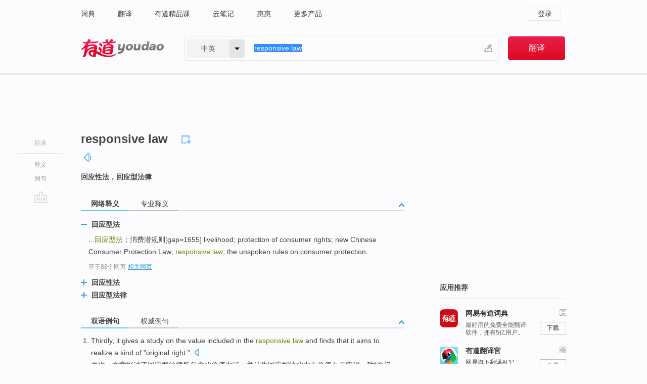

--- FILE ---
content_type: text/html; charset=utf-8
request_url: http://youdao.com/w/eng/responsive_law/
body_size: 9464
content:
<!DOCTYPE html>
                                    
      

								<html xmlns="http://www.w3.org/1999/xhtml" class="ua-ch ua-ch-131 ua-wk ua-mac os x">
<head>
    <meta name="baidu_union_verify" content="b3b78fbb4a7fb8c99ada6de72aac8a0e">
    <meta http-equiv="Content-Type" content="text/html; charset=UTF-8">

    
<meta name="keywords" content="responsive law"/>

<title>【responsive_law】什么意思_英语responsive_law的翻译_音标_读音_用法_例句_在线翻译_有道词典</title>
<link rel="shortcut icon" href="https://shared-https.ydstatic.com/images/favicon.ico" type="image/x-icon"/>


<link href="https://shared.ydstatic.com/dict/v2016/result/160621/result-min.css" rel="stylesheet" type="text/css"/>
<link href="https://shared.ydstatic.com/dict/v2016/result/pad.css" media="screen and (orientation: portrait), screen and (orientation: landscape)" rel="stylesheet" type="text/css">
<link rel="canonical" href="http://dict.youdao.com/w/responsive_law/"/>
<link rel="search" type="application/opensearchdescription+xml" title="Yodao Dict" href="plugins/search-provider.xml"/>
<script type='text/javascript' src='https://shared.ydstatic.com/js/jquery/jquery-1.8.2.min.js'></script>
</head>
<body class="t0">
<!-- 搜索框开始 -->
    <div id="doc" style="position:relative;zoom:1;">
    <div class="c-topbar-wrapper">
        <div class="c-topbar c-subtopbar">
            <div id="nav" class="c-snav">
                <a class="topnav" href="http://dict.youdao.com/?keyfrom=dict2.top" target="_blank">词典</a><a class="topnav" href="http://fanyi.youdao.com/?keyfrom=dict2.top" target="_blank">翻译</a><a class="topnav" href="https://ke.youdao.com/?keyfrom=dict2.top" target="_blank">有道精品课</a><a class="topnav" href="http://note.youdao.com/?keyfrom=dict2.top" target="_blank">云笔记</a><a class="topnav" href="http://www.huihui.cn/?keyfrom=dict2.top" target="_blank">惠惠</a><a class="topnav" href="http://www.youdao.com/about/productlist.html?keyfrom=dict2.top" target="_blank">更多产品</a>
            </div>
                        <div class="c-sust">
                                                

                                    <a hidefocus="true" class="login" href="http://account.youdao.com/login?service=dict&back_url=http%3A%2F%2Fdict.youdao.com%2Fsearch%3Fq%3Dresponsive%2Blaw%26tab%3D%23keyfrom%3D%24%7Bkeyfrom%7D" rel="nofollow">登录</a>
                            </div>
        </div>
        <div class="c-header">
            <a class="c-logo" href="/">有道 - 网易旗下搜索</a>
            <form id="f"  method="get" action="/search" class="c-fm-w" node-type="search">
                <div id="langSelector" class="langSelector">
                                                                                                                                            <span id="langText" class="langText">中英</span><span class="aca">▼</span><span class="arrow"></span>
                    <input type="hidden" id="le" name="le" value="eng" />
                </div>
                <span class="s-inpt-w">
                    <input type="text" class="s-inpt" autocomplete="off" name="q" id="query" onmouseover="this.focus()" onfocus="this.select()" value="responsive law"/>
                    <input type="hidden" name="tab" value=""/>
                    <input type="hidden" name="keyfrom" value="dict2.top"/>
                    <span id="hnwBtn" class="hand-write"></span>
                    </span><input type="submit" class="s-btn" value="翻译"/>
            </form>
        </div>
    </div>

<!-- 搜索框结束 -->

<!-- 内容区域 -->
<div id="scontainer">
<div id="container">
    <div id="topImgAd">
    </div>
    <div id="results">
                    <div id="result_navigator" class="result_navigator">
            <ul class="sub-catalog">
        <h3>目录</h3>
        <li class="split"></li>
                                    <li class="sub1_all"><a class="nav-js log-js" href="#" hidefocus="true" data-4log="dict.nav.basic">释义</a></li>
                                                                            <li class="written"><a class="nav-js log-js" href="#examples" hidefocus="true" data-4log="dict.nav.sentence">例句</a></li>
                                                    <li class="nav-collins" style="display:none;"><a href="http://dict.youdao.com/ugc/" hidefocus="true">网友贡献</a></li>
                                                    </ul>
        <div class="dict-votebar" style="display:none;">
            <div class="vote-head">
                当前查询结果是否对您有帮助
            </div>
            <div class="vote-btns">
                <button class="up" title="有帮助，点个赞">
                    <i class="icon vote-arrow"></i>
                    <!-- <span class="count">271</span> -->
                </button>
                <button class="down" aria-pressed="false" title="有待改善">
                    <i class="icon vote-arrow"></i>
                </button>
            </div>
        </div>
        <a href="#" class="go-top log-js" data-4log="dict.result.nav.top" title="返回顶部">go top</a>
    </div>
                <!-- 结果内容 -->
                            <div id="results-contents" class="results-content">
                                                          
                                                            
                                               	 


  
 
  	
<div id="phrsListTab" class="trans-wrapper clearfix">
            <script type="text/javascript">
    window.wordnow = "responsive law";
</script>
<script type="text/javascript" src="https://cdn.staticfile.org/jquery/1.9.1/jquery.min.js"></script>
<style>
    #picUgcImg {
        max-height: 150px;
        width: 150px;
        height: auto;
        border: 0px;
        padding: 0px;
    }

    .img-list img {
        border: none;
    }

    .picUgcMenu {
        background-color: #f3f3f3;
        font-size: 12px;
        width: 150px;
        height: 38px;
        border: 0px solid black;
        margin-top: -6px;
        text-align: center;
        line-height: 38px;
    }

    .picUgcMenu.hide {
        display: none;
    }

    .picUgcMenu .isFavour a{
        font-size: 14px;
        color: #BFBFBF;
    }

    .picUgcMenu .favour{
        display: inline-block;
        width: 20px;
        padding-left: 20px;
        height: 38px;
        background: url('https://shared-https.ydstatic.com/dict/v5.15/images/picugc_up.png') no-repeat 0 9px;
        margin-right: 20px;
        color: #000;
        text-decoration: none;
        line-height: 38px;
        margin-left: 16px;
    }

    .picUgcMenu .target b{
        text-decoration: none;
        color: #fff;
    }

    .picUgcMenu .against {
        display: inline-block;
        width: 20px;
        padding-left: 20px;
        height: 38px;
        background: url('https://shared-https.ydstatic.com/dict/v5.15/images/picugc_down.png') no-repeat 0 9px;
        margin-right: 10px;
        color: #000;
        text-decoration: none;
        line-height: 38px;
    }

    .picUgcMenu .favour.clicked {
        color: red;
        background: url('https://shared-https.ydstatic.com/dict/v5.15/images/picugc_up_red.png') no-repeat 0 9px;
    }

    .picUgcMenu .want {
        text-align: center;
        font-size: 16px;
        cursor: pointer;
        display: block;
        background: #5FC4F3;
        color: #FFF;
        font-family: "microsoft yahei";
    }

</style>


<div class="img-list" style="height:auto;width:150px;display:none;">
    <div id="picUgcImga" target="_blank" >
        <img src="" id="picUgcImg"/>
    </div>
    <div class="picUgcMenu hide" style="display:none;">
    </div>
</div>
<script type="text/javascript" src="https://shared.ydstatic.com/dict/v5.15/scripts/picugc-min9.js"></script>
<script type="text/javascript">
    $(document).ready(function () {
        getPictures();
    });
</script>

        <h2 class="wordbook-js">
        <span class="keyword">responsive law</span>
                            <div class="baav">
                                                  <span class="pronounce">
                                           		    <a href="#" title="发音" class="sp dictvoice voice-js log-js" data-rel="responsive+law" data-4log="dict.basic.ec.voice"></a>
                                </span>
                       </div>
            </h2>
             <div class="trans-container">

   <ul>
     <li>回应性法，回应型法律</li>
    </ul>
    </div>
    </div>
                          



 
<div id="webTrans" class="trans-wrapper trans-tab">
    <h3>
        <span class="tabs"> 
                
                
                
                                    <a rel="#tWebTrans"><span>网络释义</span></a><a rel="#tPETrans"><span>专业释义</span></a>
        </span>
        <a class="toggle toggleOpen" rel="#webTransToggle"></a>
 </h3>
<!--网络翻译-->

<div id="webTransToggle">
    <div id="tWebTrans" class="trans-container tab-content">
        

               <div class="wt-container">
    <div class="title">
        <a href="#" title="详细释义" rel="#rw1" class="sp do-detail">&nbsp;</a>
        <span>
                回应型法</span>
    </div>
    <p class="collapse-content">
    ...<b>回应型法</b>；消费潜规则[gap=1655] livelihood; protection of consumer rights; new Chinese Consumer Protection Law; <b>responsive law</b>; the unspoken rules on consumer protection..</p>
            <p class="collapse-content via">基于88个网页<span class="sl">-</span><a href="http://www.youdao.com/search?keyfrom=dict&q=responsive+law+%E5%9B%9E%E5%BA%94%E5%9E%8B%E6%B3%95&ue=utf8" target=_blank  rel="nofollow">相关网页</a></p>
    </div>
                <div class="wt-container wt-collapse">
    <div class="title">
        <a href="#" title="详细释义" rel="#rw1" class="sp do-detail">&nbsp;</a>
        <span>
                回应性法</span>
    </div>
    <p class="collapse-content">
    诺尼特和塞尔兹尼克主张树立<b>回应性法</b>（<b>responsive law</b>），图伯纳主张树立反响性法（reflective law），显然，这些提法要比德里达提出的“解构就是正义”或许福柯宣布的规训权利替代司法...</p>
            <p class="collapse-content via">基于28个网页<span class="sl">-</span><a href="http://www.youdao.com/search?keyfrom=dict&q=responsive+law+%E5%9B%9E%E5%BA%94%E6%80%A7%E6%B3%95&ue=utf8" target=_blank  rel="nofollow">相关网页</a></p>
    </div>
                <div class="wt-container wt-collapse">
    <div class="title">
        <a href="#" title="详细释义" rel="#rw1" class="sp do-detail">&nbsp;</a>
        <span>
                回应型法律</span>
    </div>
    <p class="collapse-content">
    ...尔兹尼克(Philip Selznick)对于非国度的"工业正义(industrial justice)"和一直对社会需要进行反馈的"<b>回应型法律</b>(<b>responsive law</b>)"的构想。行将年满23 岁的他看起来仍是个孩子，靠肩扛。</p>
            <p class="collapse-content via">基于16个网页<span class="sl">-</span><a href="http://www.youdao.com/search?keyfrom=dict&q=responsive+law+%E5%9B%9E%E5%BA%94%E5%9E%8B%E6%B3%95%E5%BE%8B&ue=utf8" target=_blank  rel="nofollow">相关网页</a></p>
    </div>
     
    </div>
            <div id="tPETrans" class="trans-container tab-content">
                <div id="tPETrans-type-list" class="type-list">
                        <a class="p-type selected_link" href="#" rel="ptype_0" hidefocus="true">法学</a>
                        </div>
        <ul id="tPETrans-all-trans" class="all-trans">
                    <li class="ptype_0 types" style="display:list-item">
                                    <div class="items">
                    <span class="title">回应型法</span>
                                            <span class="additional"> - 引用次数：30</span>
                                                                                                                                                                                                                                                                                                                                                                                                                                                                                                                                      <p class="source">Certainly, the purpose of <b>Responsive </b><b>Law</b> can't be abandoned.</p>
                                                                                                                                                                                                                       <p class="trans">当然,<b>回应型法</b>所主张的目的也不能因此被抛弃。</p>
                                                                                                                                       <p></p>
                                                                            <span class="additional">参考来源 - 论回应型法</span>
                                                            </div>
                    </li>
                </ul>
    <p class="additional"><span class="middot">&middot;</span>2,447,543篇论文数据，部分数据来源于NoteExpress
            </div>
                    </div>
</div>

                          <div id="wordArticle" class="trans-wrapper trans-tab">
    <h3>
        <span class="tabs">
            <a class="tab-current"><span>相关文章</span></a>
        </span>
        <a class="toggle toggleOpen" rel="#wordArticleToggle"></a>
    </h3>
    <div id="wordArticleToggle"></div>
</div>
<script src="https://shared.ydstatic.com/dict/v2016/result/160621/result-wordArticle.js"></script>                                                            
                                                                        <!--例句选项卡 begin-->
<div id="examples" class="trans-wrapper">
    <h3>
        <span class="tabs">
                                                                                    <a rel="#bilingual"><span>双语例句</span></a><a rel="#authority"><span>权威例句</span></a>
        </span>
        <a class="toggle toggleOpen" rel="#examplesToggle"></a>
    </h3>
    <div id="examplesToggle">
                <div id="bilingual" class="trans-container  tab-content">
            <ul class="ol">
                                     
                            
                                                                                                                <li>
                    <p><span id="src_0_0" onmouseover="hlgt('#src_0_0,#tran_0_0')" onmouseout="unhlgt('#src_0_0,#tran_0_0')">Thirdly</span><span>, </span><span id="src_0_1" onmouseover="hlgt('#src_0_1,#tran_0_2')" onmouseout="unhlgt('#src_0_1,#tran_0_2')">it</span><span> gives a </span><span id="src_0_2" onmouseover="hlgt('#src_0_2,#tran_0_3')" onmouseout="unhlgt('#src_0_2,#tran_0_3')">study on</span><span> the </span><span id="src_0_3" onmouseover="hlgt('#src_0_3,#tran_0_7')" onmouseout="unhlgt('#src_0_3,#tran_0_7')">value</span><span> </span><span id="src_0_4" onmouseover="hlgt('#src_0_4,#tran_0_6')" onmouseout="unhlgt('#src_0_4,#tran_0_6')">included</span><span> </span><span id="src_0_5" onmouseover="hlgt('#src_0_5,#tran_0_10')" onmouseout="unhlgt('#src_0_5,#tran_0_10')">in the</span><span> </span><span><b>responsive</b></span><span><b> </b></span><span id="src_0_7" onmouseover="hlgt('#src_0_7,#tran_0_4')" onmouseout="unhlgt('#src_0_7,#tran_0_4')"><b>law</b></span><span> </span><span id="src_0_8" onmouseover="hlgt('#src_0_8,#tran_0_5')" onmouseout="unhlgt('#src_0_8,#tran_0_5')">and</span><span> </span><span id="src_0_9" onmouseover="hlgt('#src_0_9,#tran_0_8')" onmouseout="unhlgt('#src_0_9,#tran_0_8')">finds that it</span><span> aims to </span><span id="src_0_10" onmouseover="hlgt('#src_0_10,#tran_0_9')" onmouseout="unhlgt('#src_0_10,#tran_0_9')">realize</span><span> </span><span id="src_0_11" onmouseover="hlgt('#src_0_11,#tran_0_11')" onmouseout="unhlgt('#src_0_11,#tran_0_11')">a</span><span> </span><span id="src_0_12" onmouseover="hlgt('#src_0_12,#tran_0_12')" onmouseout="unhlgt('#src_0_12,#tran_0_12')">kind of</span><span> "</span><span id="src_0_13" onmouseover="hlgt('#src_0_13,#tran_0_13')" onmouseout="unhlgt('#src_0_13,#tran_0_13')">original</span><span> </span><span id="src_0_14" onmouseover="hlgt('#src_0_14,#tran_0_14')" onmouseout="unhlgt('#src_0_14,#tran_0_14')">right</span><span> ".</span>
                    					 <a class="sp dictvoice voice-js log-js" title="点击发音" href="#" data-rel="Thirdly%2C+it+gives+a+study+on+the+value+included+in+the+responsive+law+and+finds+that+it+aims+to+realize+a+kind+of+%22original+right+%22.&le=eng" data-4log="dict.main.blng"></a>
                                        </p>

                    <p><span id="tran_0_0" onmouseover="hlgt('#src_0_0,#tran_0_0')" onmouseout="unhlgt('#src_0_0,#tran_0_0')">再次</span><span>，</span><span id="tran_0_2" onmouseover="hlgt('#src_0_1,#tran_0_2')" onmouseout="unhlgt('#src_0_1,#tran_0_2')">文章</span><span id="tran_0_3" onmouseover="hlgt('#src_0_2,#tran_0_3')" onmouseout="unhlgt('#src_0_2,#tran_0_3')">探讨</span><span>了</span><span id="tran_0_4" onmouseover="hlgt('#src_0_7,#tran_0_4')" onmouseout="unhlgt('#src_0_7,#tran_0_4')">回应</span><span>型</span><span id="tran_0_5" onmouseover="hlgt('#src_0_8,#tran_0_5')" onmouseout="unhlgt('#src_0_8,#tran_0_5')">法律</span><span id="tran_0_6" onmouseover="hlgt('#src_0_4,#tran_0_6')" onmouseout="unhlgt('#src_0_4,#tran_0_6')">所包含</span><span>的</span><span id="tran_0_7" onmouseover="hlgt('#src_0_3,#tran_0_7')" onmouseout="unhlgt('#src_0_3,#tran_0_7')">价值</span><span>内涵，</span><span id="tran_0_8" onmouseover="hlgt('#src_0_9,#tran_0_8')" onmouseout="unhlgt('#src_0_9,#tran_0_8')">并</span><span id="tran_0_9" onmouseover="hlgt('#src_0_10,#tran_0_9')" onmouseout="unhlgt('#src_0_10,#tran_0_9')">认为</span><span>回应型法</span><span id="tran_0_10" onmouseover="hlgt('#src_0_5,#tran_0_10')" onmouseout="unhlgt('#src_0_5,#tran_0_10')">的</span><span>内在价值在于</span><span id="tran_0_11" onmouseover="hlgt('#src_0_11,#tran_0_11')" onmouseout="unhlgt('#src_0_11,#tran_0_11')">实现</span><span id="tran_0_12" onmouseover="hlgt('#src_0_12,#tran_0_12')" onmouseout="unhlgt('#src_0_12,#tran_0_12')">一</span><span id="tran_0_13" onmouseover="hlgt('#src_0_13,#tran_0_13')" onmouseout="unhlgt('#src_0_13,#tran_0_13')">种</span><span>“</span><span id="tran_0_14" onmouseover="hlgt('#src_0_14,#tran_0_14')" onmouseout="unhlgt('#src_0_14,#tran_0_14')">原初</span><span>权利”。</span>
                                        </p>
                                                            <p class="example-via">
                                                    <a target=_blank rel="nofollow">youdao</a>
                                            </p>
                </li>
                                       
                            
                                                                                                                <li>
                    <p><span>Eberlein said. "With </span><span id="src_1_0" onmouseover="hlgt('#src_1_0,#tran_1_5')" onmouseout="unhlgt('#src_1_0,#tran_1_5')">the</span><span> </span><span id="src_1_1" onmouseover="hlgt('#src_1_1,#tran_1_2')" onmouseout="unhlgt('#src_1_1,#tran_1_2')">convenience</span><span> </span><span id="src_1_2" onmouseover="hlgt('#src_1_2,#tran_1_1')" onmouseout="unhlgt('#src_1_2,#tran_1_1')">of</span><span> the </span><span id="src_1_3" onmouseover="hlgt('#src_1_3,#tran_1_0')" onmouseout="unhlgt('#src_1_3,#tran_1_0')">internet</span><span>, and </span><span id="src_1_4" onmouseover="hlgt('#src_1_4,#tran_1_3')" onmouseout="unhlgt('#src_1_4,#tran_1_3')">in</span><span> the case of </span><span id="src_1_5" onmouseover="hlgt('#src_1_5,#tran_1_6')" onmouseout="unhlgt('#src_1_5,#tran_1_6')">non-<b>responsive</b></span><span><b> </b></span><span id="src_1_6" onmouseover="hlgt('#src_1_6,#tran_1_4')" onmouseout="unhlgt('#src_1_6,#tran_1_4')"><b>law</b></span><span>, the righteous </span><span id="src_1_7" onmouseover="hlgt('#src_1_7,#tran_1_7')" onmouseout="unhlgt('#src_1_7,#tran_1_7')">people</span><span> </span><span id="src_1_8" onmouseover="hlgt('#src_1_8,#tran_1_9')" onmouseout="unhlgt('#src_1_8,#tran_1_9')">took</span><span> matters into </span><span id="src_1_9" onmouseover="hlgt('#src_1_9,#tran_1_8')" onmouseout="unhlgt('#src_1_9,#tran_1_8')">their own</span><span> hands."</span>
                    					 <a class="sp dictvoice voice-js log-js" title="点击发音" href="#" data-rel="Eberlein+said.+%22With+the+convenience+of+the+internet%2C+and+in+the+case+of+non-responsive+law%2C+the+righteous+people+took+matters+into+their+own+hands.%22&le=eng" data-4log="dict.main.blng"></a>
                                        </p>

                    <p><span>借助</span><span id="tran_1_0" onmouseover="hlgt('#src_1_3,#tran_1_0')" onmouseout="unhlgt('#src_1_3,#tran_1_0')">互联网</span><span id="tran_1_1" onmouseover="hlgt('#src_1_2,#tran_1_1')" onmouseout="unhlgt('#src_1_2,#tran_1_1')">的</span><span id="tran_1_2" onmouseover="hlgt('#src_1_1,#tran_1_2')" onmouseout="unhlgt('#src_1_1,#tran_1_2')">便利</span><span>，</span><span id="tran_1_3" onmouseover="hlgt('#src_1_4,#tran_1_3')" onmouseout="unhlgt('#src_1_4,#tran_1_3')">在</span><span id="tran_1_4" onmouseover="hlgt('#src_1_6,#tran_1_4')" onmouseout="unhlgt('#src_1_6,#tran_1_4')">法律</span><span>不起作用</span><span id="tran_1_5" onmouseover="hlgt('#src_1_0,#tran_1_5')" onmouseout="unhlgt('#src_1_0,#tran_1_5')">的</span><span>时候，富有</span><span id="tran_1_6" onmouseover="hlgt('#src_1_5,#tran_1_6')" onmouseout="unhlgt('#src_1_5,#tran_1_6')">正义感</span><span>的</span><span id="tran_1_7" onmouseover="hlgt('#src_1_7,#tran_1_7')" onmouseout="unhlgt('#src_1_7,#tran_1_7')">人们</span><span>决定</span><span id="tran_1_8" onmouseover="hlgt('#src_1_9,#tran_1_8')" onmouseout="unhlgt('#src_1_9,#tran_1_8')">自己</span><span id="tran_1_9" onmouseover="hlgt('#src_1_8,#tran_1_9')" onmouseout="unhlgt('#src_1_8,#tran_1_9')">采取</span><span>行动”。</span>
                                        </p>
                                                            <p class="example-via">
                                                    <a target=_blank rel="nofollow">youdao</a>
                                            </p>
                </li>
                                       
                            
                                                                                                                <li>
                    <p><span id="src_2_0" onmouseover="hlgt('#src_2_0,#tran_2_0')" onmouseout="unhlgt('#src_2_0,#tran_2_0')">Secondly</span><span>, </span><span id="src_2_1" onmouseover="hlgt('#src_2_1,#tran_2_2')" onmouseout="unhlgt('#src_2_1,#tran_2_2')">it explains</span><span> what is a </span><span><b>responsive</b></span><span><b> </b></span><span id="src_2_3" onmouseover="hlgt('#src_2_3,#tran_2_3')" onmouseout="unhlgt('#src_2_3,#tran_2_3')"><b>law</b></span><span> </span><span id="src_2_4" onmouseover="hlgt('#src_2_4,#tran_2_4')" onmouseout="unhlgt('#src_2_4,#tran_2_4')">and</span><span> how it comes into being, </span><span id="src_2_5" onmouseover="hlgt('#src_2_5,#tran_2_6')" onmouseout="unhlgt('#src_2_5,#tran_2_6')">then</span><span> </span><span id="src_2_6" onmouseover="hlgt('#src_2_6,#tran_2_7')" onmouseout="unhlgt('#src_2_6,#tran_2_7')">makes</span><span> it clear </span><span id="src_2_7" onmouseover="hlgt('#src_2_7,#tran_2_8')" onmouseout="unhlgt('#src_2_7,#tran_2_8')">that a</span><span> </span><span id="src_2_8" onmouseover="hlgt('#src_2_8,#tran_2_9')" onmouseout="unhlgt('#src_2_8,#tran_2_9')"><b>responsive</b></span><span><b> </b><b>law</b> has the nature </span><span id="src_2_9" onmouseover="hlgt('#src_2_9,#tran_2_10')" onmouseout="unhlgt('#src_2_9,#tran_2_10')">of</span><span> </span><span id="src_2_10" onmouseover="hlgt('#src_2_10,#tran_2_5')" onmouseout="unhlgt('#src_2_10,#tran_2_5')">practice</span><span> </span><span id="src_2_11" onmouseover="hlgt('#src_2_11,#tran_2_12')" onmouseout="unhlgt('#src_2_11,#tran_2_12')">and</span><span> </span><span id="src_2_12" onmouseover="hlgt('#src_2_12,#tran_2_11')" onmouseout="unhlgt('#src_2_12,#tran_2_11')">transition</span><span>.</span>
                    					 <a class="sp dictvoice voice-js log-js" title="点击发音" href="#" data-rel="Secondly%2C+it+explains+what+is+a+responsive+law+and+how+it+comes+into+being%2C+then+makes+it+clear+that+a+responsive+law+has+the+nature+of+practice+and+transition.&le=eng" data-4log="dict.main.blng"></a>
                                        </p>

                    <p><span id="tran_2_0" onmouseover="hlgt('#src_2_0,#tran_2_0')" onmouseout="unhlgt('#src_2_0,#tran_2_0')">其次</span><span>，</span><span id="tran_2_2" onmouseover="hlgt('#src_2_1,#tran_2_2')" onmouseout="unhlgt('#src_2_1,#tran_2_2')">文章</span><span>说明了知识社会</span><span id="tran_2_3" onmouseover="hlgt('#src_2_3,#tran_2_3')" onmouseout="unhlgt('#src_2_3,#tran_2_3')">回应</span><span>型</span><span id="tran_2_4" onmouseover="hlgt('#src_2_4,#tran_2_4')" onmouseout="unhlgt('#src_2_4,#tran_2_4')">法</span><span id="tran_2_5" onmouseover="hlgt('#src_2_10,#tran_2_5')" onmouseout="unhlgt('#src_2_10,#tran_2_5')">的</span><span>表现</span><span id="tran_2_6" onmouseover="hlgt('#src_2_5,#tran_2_6')" onmouseout="unhlgt('#src_2_5,#tran_2_6')">及其</span><span>回应性特征的成因，</span><span id="tran_2_7" onmouseover="hlgt('#src_2_6,#tran_2_7')" onmouseout="unhlgt('#src_2_6,#tran_2_7')">并</span><span id="tran_2_8" onmouseover="hlgt('#src_2_7,#tran_2_8')" onmouseout="unhlgt('#src_2_7,#tran_2_8')">揭示了</span><span id="tran_2_9" onmouseover="hlgt('#src_2_8,#tran_2_9')" onmouseout="unhlgt('#src_2_8,#tran_2_9')">这种</span><span>回应型法中所</span><span id="tran_2_10" onmouseover="hlgt('#src_2_9,#tran_2_10')" onmouseout="unhlgt('#src_2_9,#tran_2_10')">具有</span><span>的过渡性</span><span id="tran_2_11" onmouseover="hlgt('#src_2_12,#tran_2_11')" onmouseout="unhlgt('#src_2_12,#tran_2_11')">和</span><span id="tran_2_12" onmouseover="hlgt('#src_2_11,#tran_2_12')" onmouseout="unhlgt('#src_2_11,#tran_2_12')">实践</span><span>品格。</span>
                                        </p>
                                                            <p class="example-via">
                                                    <a target=_blank rel="nofollow">youdao</a>
                                            </p>
                </li>
                                       </ul>
                        <a class="more-example" href="/example/blng/eng/responsive_law/#keyfrom=dict.main.moreblng" title="responsive law的双语例句">更多双语例句</a>
                    </div>
         
        
                
                <div id="authority" class="trans-container  tab-content">
                  <ul class="ol">
                             <li>
           <p>We have learned a great deal in the six years since NCLB was enacted, and those lessons will help policymakers to shape a more nuanced and <b>responsive</b> <b>law</b>. 
                        <a class="sp dictvoice voice-js log-js" title="点击发音" href="#" data-rel="We+have+learned+a+great+deal+in+the+six+years+since+NCLB+was+enacted%2C+and+those+lessons+will+help+policymakers+to+shape+a+more+nuanced+and+responsive+law.+" data-4log="dict.main.moreauth"></a>
           </p>
           <p class="example-via"><a href="youdao" target=_blank rel="nofollow">FORBES: <i>U.S. Rep. Howard P. McKeon</i></a></p>
           </li>
                           </ul>
                  </div>
            </div>
</div>
<!--例句选项卡 end-->
                                                                            
                                    </div>
    </div>
                    

<div id="ads" class="ads">
  <div id="dict-inter" class="dict-inter">
      </div>
  <div id="baidu-adv"></div>
  
  <div id="follow" class="follow">
    <p class="hd">应用推荐</p>
    <div class="bd">
      <iframe src="https://c.youdao.com/www/app.html" frameborder="0"></iframe>
    </div>
  </div>
</div>

                            <div id="rel-search" class="rel-search">

            </div>
                <div id="pronounce">
            <div class="alpha-bg"></div>
            <div class="pr-content">
                $firstVoiceSent
                <div class="pr-source">- 来自原声例句</div>
            </div>
        </div>
</div>
<div class="c-bsearch" style="zoom:1;">
</div>
</div>
<!-- 内容区域 -->

<div id="c_footer">
  <div class="wrap">
            <a href="http://www.youdao.com/about/" rel="nofollow">关于有道</a>
        <a href="http://ir.youdao.com/" rel="nofollow">Investors</a>
        <a href="http://dsp.youdao.com/?keyfrom=dict2.top" rel="nofollow">有道智选</a>
        <a href="http://i.youdao.com/?keyfrom=dict2.top" rel="nofollow">官方博客</a>
        <a href="http://techblog.youdao.com/?keyfrom=dict2.top" rel="nofollow">技术博客</a>
        <a href="http://campus.youdao.com/index.php?t1=index?keyfrom=dict2.top" rel="nofollow">诚聘英才</a>
        <a href="http://shared.youdao.com/www/contactus-page.html?keyfrom=dict2.top" rel="nofollow">联系我们</a>
        <a href="https://dict.youdao.com/map/index.html?keyfrom=dict2.top">站点地图</a>
        <a href="http://www.12377.cn/?keyfrom=dict2.top" rel="nofollow">网络举报</a>
    <span class="c_fcopyright">&copy; 2026 网易公司 <a href="http://www.youdao.com/terms/privacy.html?keyfrom=dict2.top" rel="nofollow">隐私政策</a> <a href="http://www.youdao.com/terms/index.html?keyfrom=dict2.top" rel="nofollow">服务条款</a> 京ICP证080268号 <a href="http://beian.miit.gov.cn" rel="nofollow">京ICP备10005211号</a></span>
  </div>
</div>
</div>
<div id="langSelection" class="pm">
    <ul>
        <li><a href="#" rel="eng" class="current">中英</a></li>
        <li><a href="#" rel="fr">中法</a></li>
        <li><a href="#" rel="ko">中韩</a></li>
        <li><a href="#" rel="jap">中日</a></li>
    </ul>
</div>

<div id="handWrite" class="pm" style="display:none;">
    <object width="346" height="216" type="application/x-shockwave-flash" id="hnw" data="https://shared.ydstatic.com/dict/v5.16/swf/Hnw.swf">
        <param name="movie" value="https://shared.ydstatic.com/dict/v5.16/swf/Hnw.swf"/>
        <param name="menu" value="false"/>
        <param name="allowScriptAccess" value="always"/>
    </object>
</div>

<div id="researchZoon" class="pm">
    <div class="title">小调查</div>
    <div class="zoo-content">
        请问您想要如何调整此模块？
        <p><input id="upIt" type="radio" name="researchBox" value="up"><label for="upIt">模块上移</label></p>
        <p><input id="downIt" type="radio" name="researchBox" value="down"><label for="downIt">模块下移</label></p>
        <p><input id="dontmove" type="radio" name="researchBox" value="stay"><label for="dontmove">不移动</label></p>
        <div>感谢您的反馈，我们会尽快进行适当修改！</div>
        <a href="http://survey2.163.com/html/webdict_survey_reorder/paper.html" target="_blank" style="text-decoration: underline;" rel="nofollow">进来说说原因吧</a>
        <a href="javascript:void(0);" class="submitResult" rel="nofollow">确定</a>
    </div>
</div>

<div id="researchZoon21" class="pm">
    <div class="title">小调查</div>
    <div class="zoo-content">
        请问您想要如何调整此模块？
        <p><input id="upIt21" type="radio" name="researchBox" value="up"><label for="upIt21">模块上移</label></p>
        <p><input id="downIt21" type="radio" name="researchBox" value="down"><label for="downIt21">模块下移</label></p>
        <p><input id="dontmove21" type="radio" name="researchBox" value="stay"><label for="dontmove21">不移动</label></p>
        <div>感谢您的反馈，我们会尽快进行适当修改！</div>
        <a href="http://survey2.163.com/html/webdict_survey_reorder/paper.html" target="_blank" style="text-decoration: underline;" rel="nofollow">进来说说原因吧</a>
        <a href="javascript:void(0);" class="submitResult" rel="nofollow">确定</a>
    </div>
</div>

<div id="editwordform" style="display:none;">
    <h3>修改单词</h3>
    <a href="javascript:void(0);" id="close-editwordform"></a>
    <form method="post" >
        <label for="wordbook-word">单词</label>
        <input id="wordbook-word" type="text" value="" name="word" autocomplete="off" /><span><a id="delword" href="javascript:void(0);">从单词本中删除</a></span>
        <label for="wordbook-phonetic">音标</label>
        <input id="wordbook-phonetic" type="text" value="" name="phonetic" />
        <label for="wordbook-desc">解释</label>
        <textarea id="wordbook-desc" name="desc" ></textarea>
        <label style="color:blue;">更多（可不填）</label>
        <label for="wordbook-tags">分类</label><input id="wordbook-tags" type="text" value="" name="tags" autocomplete="off" />
        <ul id="tag-select-list">
        </ul>
        <div style="text-align:center;"><a id="openwordbook" href="/wordbook/wordlist?keyfrom=smallpic" target="_blank">打开单词本</a><a id="addword" href="javascript:void(0);">提交</a></div>
    </form>
</div>

<script type="text/javascript" src="https://shared.ydstatic.com/dict/v2016/160525/autocomplete_json.js"></script>
<script type="text/javascript">
    var global = {
        fromVm:{
            searchDomain:'youdao.com'
        }
    };


    function rwt(a, newlink) {
        try {
            if (a === window) {
                a = window.event.srcElement;
                while (a) {
                    if (a.href)
                        break;
                    a = a.parentNode
                }
            }
            a.href = newlink;
            a.onmousedown = ""
        } catch (p) {
        }
        return true
    }
</script>

<script type="text/javascript" src="https://c.youdao.com/dict/activity/ad/result-min.js"></script>
<script>
var _rlog = _rlog || [];
_rlog.push(["_setAccount" , "dictweb"]);
_rlog.push(["_addPost" , "page" , "search"]);
_rlog.push(["_addPost" , "q" , "responsive law"]);
</script>
<script defer src="https://shared.ydstatic.com/js/rlog/v1.js"></script>
</body>
</html>
